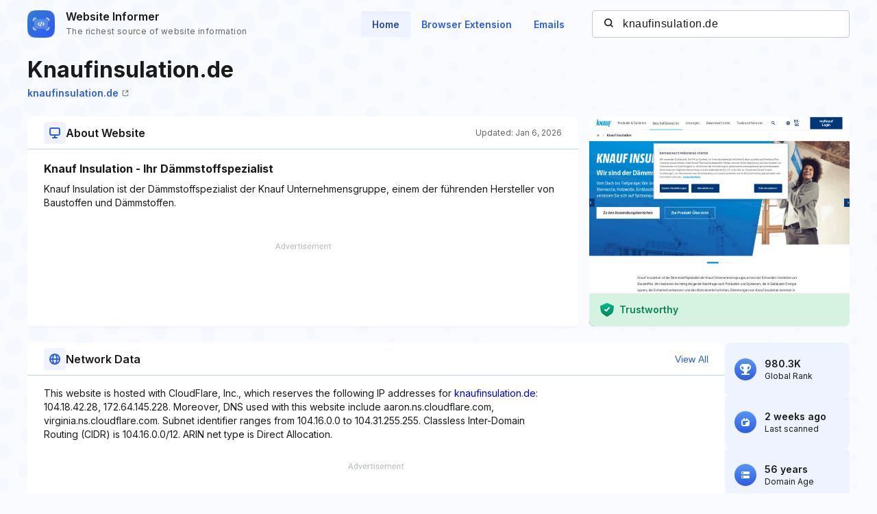

--- FILE ---
content_type: text/html; charset=utf-8
request_url: https://www.google.com/recaptcha/api2/aframe
body_size: 268
content:
<!DOCTYPE HTML><html><head><meta http-equiv="content-type" content="text/html; charset=UTF-8"></head><body><script nonce="OSk86UsETaFQXnC5HHyffw">/** Anti-fraud and anti-abuse applications only. See google.com/recaptcha */ try{var clients={'sodar':'https://pagead2.googlesyndication.com/pagead/sodar?'};window.addEventListener("message",function(a){try{if(a.source===window.parent){var b=JSON.parse(a.data);var c=clients[b['id']];if(c){var d=document.createElement('img');d.src=c+b['params']+'&rc='+(localStorage.getItem("rc::a")?sessionStorage.getItem("rc::b"):"");window.document.body.appendChild(d);sessionStorage.setItem("rc::e",parseInt(sessionStorage.getItem("rc::e")||0)+1);localStorage.setItem("rc::h",'1769015487328');}}}catch(b){}});window.parent.postMessage("_grecaptcha_ready", "*");}catch(b){}</script></body></html>